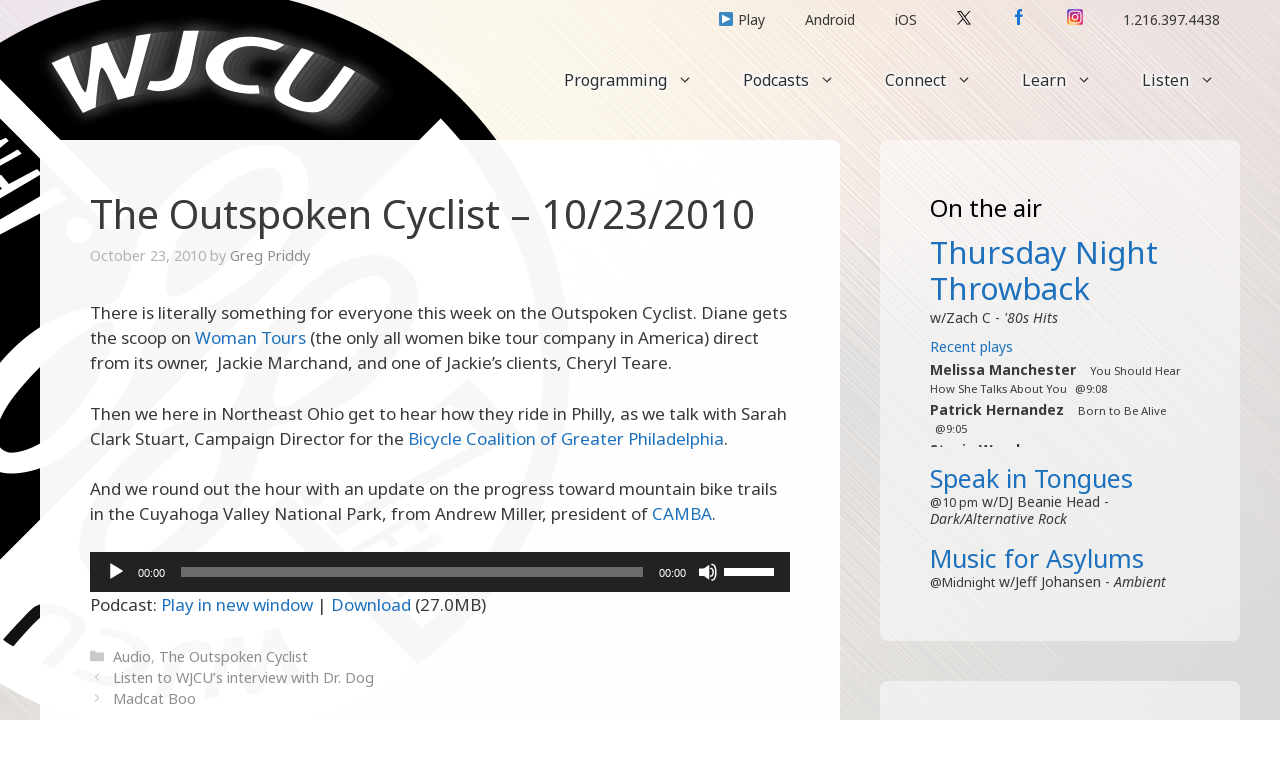

--- FILE ---
content_type: text/html; charset=UTF-8
request_url: http://www.wjcu.org/2010/10/23/the-outspoken-cyclist-10232010
body_size: 65622
content:
<!DOCTYPE html>
<html lang="en-US">
<head>
	<meta charset="UTF-8">
	<link rel="profile" href="https://gmpg.org/xfn/11">
	<title>The Outspoken Cyclist &#8211; 10/23/2010 &#8211; WJCU</title>
<link rel='dns-prefetch' href='//fonts.googleapis.com' />
<link rel='dns-prefetch' href='//s.w.org' />
<link href='https://fonts.gstatic.com' crossorigin rel='preconnect' />
		<script>
			window._wpemojiSettings = {"baseUrl":"https:\/\/s.w.org\/images\/core\/emoji\/13.0.0\/72x72\/","ext":".png","svgUrl":"https:\/\/s.w.org\/images\/core\/emoji\/13.0.0\/svg\/","svgExt":".svg","source":{"concatemoji":"http:\/\/www.wjcu.org\/wp-includes\/js\/wp-emoji-release.min.js?ver=5.5.15"}};
			!function(e,a,t){var n,r,o,i=a.createElement("canvas"),p=i.getContext&&i.getContext("2d");function s(e,t){var a=String.fromCharCode;p.clearRect(0,0,i.width,i.height),p.fillText(a.apply(this,e),0,0);e=i.toDataURL();return p.clearRect(0,0,i.width,i.height),p.fillText(a.apply(this,t),0,0),e===i.toDataURL()}function c(e){var t=a.createElement("script");t.src=e,t.defer=t.type="text/javascript",a.getElementsByTagName("head")[0].appendChild(t)}for(o=Array("flag","emoji"),t.supports={everything:!0,everythingExceptFlag:!0},r=0;r<o.length;r++)t.supports[o[r]]=function(e){if(!p||!p.fillText)return!1;switch(p.textBaseline="top",p.font="600 32px Arial",e){case"flag":return s([127987,65039,8205,9895,65039],[127987,65039,8203,9895,65039])?!1:!s([55356,56826,55356,56819],[55356,56826,8203,55356,56819])&&!s([55356,57332,56128,56423,56128,56418,56128,56421,56128,56430,56128,56423,56128,56447],[55356,57332,8203,56128,56423,8203,56128,56418,8203,56128,56421,8203,56128,56430,8203,56128,56423,8203,56128,56447]);case"emoji":return!s([55357,56424,8205,55356,57212],[55357,56424,8203,55356,57212])}return!1}(o[r]),t.supports.everything=t.supports.everything&&t.supports[o[r]],"flag"!==o[r]&&(t.supports.everythingExceptFlag=t.supports.everythingExceptFlag&&t.supports[o[r]]);t.supports.everythingExceptFlag=t.supports.everythingExceptFlag&&!t.supports.flag,t.DOMReady=!1,t.readyCallback=function(){t.DOMReady=!0},t.supports.everything||(n=function(){t.readyCallback()},a.addEventListener?(a.addEventListener("DOMContentLoaded",n,!1),e.addEventListener("load",n,!1)):(e.attachEvent("onload",n),a.attachEvent("onreadystatechange",function(){"complete"===a.readyState&&t.readyCallback()})),(n=t.source||{}).concatemoji?c(n.concatemoji):n.wpemoji&&n.twemoji&&(c(n.twemoji),c(n.wpemoji)))}(window,document,window._wpemojiSettings);
		</script>
		<style>
img.wp-smiley,
img.emoji {
	display: inline !important;
	border: none !important;
	box-shadow: none !important;
	height: 1em !important;
	width: 1em !important;
	margin: 0 .07em !important;
	vertical-align: -0.1em !important;
	background: none !important;
	padding: 0 !important;
}
</style>
	<link rel='stylesheet' id='generate-fonts-css'  href='//fonts.googleapis.com/css?family=Noto+Sans:regular,italic,700,700italic' media='all' />
<link rel='stylesheet' id='wp-block-library-css'  href='http://www.wjcu.org/wp-includes/css/dist/block-library/style.min.css?ver=5.5.15' media='all' />
<link rel='stylesheet' id='eeb-css-frontend-css'  href='http://www.wjcu.org/wp-content/plugins/email-encoder-bundle/core/includes/assets/css/style.css?ver=240204-00843' media='all' />
<link rel='stylesheet' id='wjcu_schedule_styles-css'  href='http://www.wjcu.org/wp-content/plugins/wjcu-schedule/assets/css/wjcu-schedule.css?ver=5.5.15' media='all' />
<link rel='stylesheet' id='generate-widget-areas-css'  href='http://www.wjcu.org/wp-content/themes/generatepress/assets/css/components/widget-areas.min.css?ver=3.0.2' media='all' />
<link rel='stylesheet' id='generate-style-css'  href='http://www.wjcu.org/wp-content/themes/generatepress/assets/css/main.min.css?ver=3.0.2' media='all' />
<style id='generate-style-inline-css'>
.no-featured-image-padding .featured-image {margin-left:-50px;margin-right:-50px;}.post-image-above-header .no-featured-image-padding .inside-article .featured-image {margin-top:-50px;}@media (max-width:768px){.no-featured-image-padding .featured-image {margin-left:-30px;margin-right:-30px;}.post-image-above-header .no-featured-image-padding .inside-article .featured-image {margin-top:-30px;}}
body{background-color:#ffffff;color:#3a3a3a;}a{color:#1e72bd;}a:hover, a:focus, a:active{color:#000000;}.wp-block-group__inner-container{max-width:1200px;margin-left:auto;margin-right:auto;}.site-header .header-image{width:70px;}body, button, input, select, textarea{font-family:"Noto Sans", sans-serif;}body{line-height:1.5;}.entry-content > [class*="wp-block-"]:not(:last-child){margin-bottom:1.5em;}.main-title{font-weight:500;}.main-navigation a, .menu-toggle{font-size:16px;}.main-navigation .menu-bar-items{font-size:16px;}.main-navigation .main-nav ul ul li a{font-size:15px;}.widget-title{font-size:24px;}.sidebar .widget, .footer-widgets .widget{font-size:14px;}button:not(.menu-toggle),html input[type="button"],input[type="reset"],input[type="submit"],.button,.wp-block-button .wp-block-button__link{text-transform:uppercase;font-size:13px;}h1{font-weight:300;font-size:40px;}h2{font-weight:300;font-size:27px;}h3{font-size:20px;}h4{font-size:inherit;}h5{font-size:inherit;}.site-info{font-size:14px;}@media (max-width:768px){.main-title{font-size:70px;}h1{font-size:30px;}h2{font-size:25px;}}.top-bar{background-color:#2cc1c0;color:#ffffff;}.top-bar a{color:#ffffff;}.top-bar a:hover{color:#ed577a;}.site-header{background-color:rgba(255,255,255,0);color:#3a3a3a;}.site-header a{color:#3a3a3a;}.main-title a,.main-title a:hover{color:#222222;}.site-description{color:#757575;}.mobile-menu-control-wrapper .menu-toggle,.mobile-menu-control-wrapper .menu-toggle:hover,.mobile-menu-control-wrapper .menu-toggle:focus,.has-inline-mobile-toggle #site-navigation.toggled{background-color:rgba(0, 0, 0, 0.02);}.main-navigation,.main-navigation ul ul{background-color:rgba(255,255,255,0);}.main-navigation .main-nav ul li a,.menu-toggle, .main-navigation .menu-bar-items{color:#2d2d2d;}.main-navigation .main-nav ul li:hover > a,.main-navigation .main-nav ul li:focus > a, .main-navigation .main-nav ul li.sfHover > a, .main-navigation .menu-bar-item:hover > a, .main-navigation .menu-bar-item.sfHover > a{color:#1e72bd;background-color:#ffffff;}button.menu-toggle:hover,button.menu-toggle:focus{color:#2d2d2d;}.main-navigation .main-nav ul li[class*="current-menu-"] > a{color:#1e72bd;background-color:rgba(255,255,255,0);}.main-navigation .main-nav ul li[class*="current-menu-"] > a:hover,.main-navigation .main-nav ul li[class*="current-menu-"].sfHover > a{color:#1e72bd;background-color:rgba(255,255,255,0);}.navigation-search input[type="search"],.navigation-search input[type="search"]:active, .navigation-search input[type="search"]:focus, .main-navigation .main-nav ul li.search-item.active > a, .main-navigation .menu-bar-items .search-item.active > a{color:#1e72bd;background-color:#ffffff;}.main-navigation ul ul{background-color:rgba(255,255,255,0.97);}.main-navigation .main-nav ul ul li a{color:#2d2d2d;}.main-navigation .main-nav ul ul li:hover > a,.main-navigation .main-nav ul ul li:focus > a,.main-navigation .main-nav ul ul li.sfHover > a{color:#1e72bd;background-color:#ffffff;}.main-navigation .main-nav ul ul li[class*="current-menu-"] > a{color:#1e72bd;background-color:rgba(255,255,255,0);}.main-navigation .main-nav ul ul li[class*="current-menu-"] > a:hover,.main-navigation .main-nav ul ul li[class*="current-menu-"].sfHover > a{color:#1e72bd;background-color:rgba(255,255,255,0);}.separate-containers .inside-article, .separate-containers .comments-area, .separate-containers .page-header, .one-container .container, .separate-containers .paging-navigation, .inside-page-header{background-color:rgba(255,255,255,0.97);}.entry-title a{color:#0a0a0a;}.entry-meta{color:#b2b2b2;}.entry-meta a{color:#8e8e8e;}.entry-meta a:hover{color:#878787;}.sidebar .widget{background-color:rgba(255,255,255,0.5);}.sidebar .widget .widget-title{color:#000000;}.footer-widgets{color:#020202;background-color:rgba(237,132,160,0);}.footer-widgets a{color:#999999;}.footer-widgets a:hover{color:#999999;}.footer-widgets .widget-title{color:#020202;}.site-info{color:#020202;background-color:rgba(255,255,255,0);}.site-info a{color:#999999;}.site-info a:hover{color:#999999;}.footer-bar .widget_nav_menu .current-menu-item a{color:#999999;}input[type="text"],input[type="email"],input[type="url"],input[type="password"],input[type="search"],input[type="tel"],input[type="number"],textarea,select{color:#232323;background-color:#ffffff;border-color:rgba(204,204,204,0.45);}input[type="text"]:focus,input[type="email"]:focus,input[type="url"]:focus,input[type="password"]:focus,input[type="search"]:focus,input[type="tel"]:focus,input[type="number"]:focus,textarea:focus,select:focus{color:#666666;background-color:#ffffff;border-color:#bfbfbf;}button,html input[type="button"],input[type="reset"],input[type="submit"],a.button,a.wp-block-button__link:not(.has-background){color:#ffffff;background-color:#020202;}button:hover,html input[type="button"]:hover,input[type="reset"]:hover,input[type="submit"]:hover,a.button:hover,button:focus,html input[type="button"]:focus,input[type="reset"]:focus,input[type="submit"]:focus,a.button:focus,a.wp-block-button__link:not(.has-background):active,a.wp-block-button__link:not(.has-background):focus,a.wp-block-button__link:not(.has-background):hover{color:#c4c4c4;background-color:#474747;}a.generate-back-to-top{background-color:rgba( 0,0,0,0.4 );color:#020202;}a.generate-back-to-top:hover,a.generate-back-to-top:focus{background-color:rgba( 0,0,0,0.6 );color:#999999;}@media (max-width: 768px){.main-navigation .menu-bar-item:hover > a, .main-navigation .menu-bar-item.sfHover > a{background:none;color:#2d2d2d;}}.inside-top-bar{padding:10px;}.inside-top-bar.grid-container{max-width:1220px;}.inside-header{padding:40px;}.inside-header.grid-container{max-width:1280px;}.separate-containers .inside-article, .separate-containers .comments-area, .separate-containers .page-header, .separate-containers .paging-navigation, .one-container .site-content, .inside-page-header, .wp-block-group__inner-container{padding:50px;}.separate-containers .paging-navigation{padding-top:20px;padding-bottom:20px;}.entry-content .alignwide, body:not(.no-sidebar) .entry-content .alignfull{margin-left:-50px;width:calc(100% + 100px);max-width:calc(100% + 100px);}.one-container.right-sidebar .site-main,.one-container.both-right .site-main{margin-right:50px;}.one-container.left-sidebar .site-main,.one-container.both-left .site-main{margin-left:50px;}.one-container.both-sidebars .site-main{margin:0px 50px 0px 50px;}.sidebar .widget, .page-header, .widget-area .main-navigation, .site-main > *{margin-bottom:40px;}.separate-containers .site-main{margin:40px;}.both-right .inside-left-sidebar,.both-left .inside-left-sidebar{margin-right:20px;}.both-right .inside-right-sidebar,.both-left .inside-right-sidebar{margin-left:20px;}.one-container.archive .post:not(:last-child), .one-container.blog .post:not(:last-child){padding-bottom:50px;}.separate-containers .featured-image{margin-top:40px;}.separate-containers .inside-right-sidebar, .separate-containers .inside-left-sidebar{margin-top:40px;margin-bottom:40px;}.main-navigation .main-nav ul li a,.menu-toggle,.main-navigation .menu-bar-item > a{padding-left:25px;padding-right:25px;}.main-navigation .main-nav ul ul li a{padding:10px 25px 10px 25px;}.main-navigation ul ul{width:220px;}.rtl .menu-item-has-children .dropdown-menu-toggle{padding-left:25px;}.menu-item-has-children .dropdown-menu-toggle{padding-right:25px;}.rtl .main-navigation .main-nav ul li.menu-item-has-children > a{padding-right:25px;}.widget-area .widget{padding:50px;}.footer-widgets-container.grid-container{max-width:1280px;}.inside-site-info{padding:20px;}.inside-site-info.grid-container{max-width:1240px;}@media (max-width:768px){.separate-containers .inside-article, .separate-containers .comments-area, .separate-containers .page-header, .separate-containers .paging-navigation, .one-container .site-content, .inside-page-header, .wp-block-group__inner-container{padding:30px;}.inside-site-info{padding-right:10px;padding-left:10px;}.entry-content .alignwide, body:not(.no-sidebar) .entry-content .alignfull{margin-left:-30px;width:calc(100% + 60px);max-width:calc(100% + 60px);}.one-container .site-main .paging-navigation{margin-bottom:40px;}}/* End cached CSS */.is-right-sidebar{width:30%;}.is-left-sidebar{width:25%;}.site-content .content-area{width:70%;}@media (max-width: 768px){.main-navigation .menu-toggle,.sidebar-nav-mobile:not(#sticky-placeholder){display:block;}.main-navigation ul,.gen-sidebar-nav,.main-navigation:not(.slideout-navigation):not(.toggled) .main-nav > ul,.has-inline-mobile-toggle #site-navigation .inside-navigation > *:not(.navigation-search):not(.main-nav){display:none;}.nav-align-right .inside-navigation,.nav-align-center .inside-navigation{justify-content:space-between;}.has-inline-mobile-toggle .mobile-menu-control-wrapper{display:flex;flex-wrap:wrap;}.has-inline-mobile-toggle .inside-header{flex-direction:row;text-align:left;flex-wrap:wrap;}.has-inline-mobile-toggle .header-widget,.has-inline-mobile-toggle #site-navigation{flex-basis:100%;}.nav-float-left .has-inline-mobile-toggle #site-navigation{order:10;}}
body{background-image:url('//www.wjcu.org/files/2021/02/steel-light.jpg');background-repeat:no-repeat;background-size:cover;background-attachment:fixed;background-position:center;}
</style>
<link rel='stylesheet' id='generate-child-css'  href='http://www.wjcu.org/wp-content/themes/wjcu2021/style.css?ver=1707013799' media='all' />
<link rel='stylesheet' id='generate-secondary-nav-css'  href='http://www.wjcu.org/wp-content/plugins/gp-premium/secondary-nav/functions/css/main.min.css?ver=1.12.2' media='all' />
<style id='generate-secondary-nav-inline-css'>
.secondary-navigation{background-color:rgba(99,99,99,0);}.secondary-navigation .main-nav ul li a,.secondary-navigation .menu-toggle,.secondary-menu-bar-items .menu-bar-item > a{color:#383838;font-size:14px;}.secondary-navigation .secondary-menu-bar-items{color:#383838;font-size:14px;}button.secondary-menu-toggle:hover,button.secondary-menu-toggle:focus{color:#383838;}.widget-area .secondary-navigation{margin-bottom:40px;}.secondary-navigation ul ul{background-color:#303030;top:auto;}.secondary-navigation .main-nav ul ul li a{color:#ffffff;font-size:13px;}.secondary-navigation .main-nav ul li:hover > a,.secondary-navigation .main-nav ul li:focus > a,.secondary-navigation .main-nav ul li.sfHover > a,.secondary-menu-bar-items .menu-bar-item:hover > a{color:#1e72bd;background-color:#ffffff;}.secondary-navigation .main-nav ul ul li:hover > a,.secondary-navigation .main-nav ul ul li:focus > a,.secondary-navigation .main-nav ul ul li.sfHover > a{color:#ffffff;background-color:#474747;}.secondary-navigation .main-nav ul li[class*="current-menu-"] > a, .secondary-navigation .main-nav ul li[class*="current-menu-"] > a:hover,.secondary-navigation .main-nav ul li[class*="current-menu-"].sfHover > a{color:#222222;background-color:#ffffff;}.secondary-navigation .main-nav ul ul li[class*="current-menu-"] > a,.secondary-navigation .main-nav ul ul li[class*="current-menu-"] > a:hover,.secondary-navigation .main-nav ul ul li[class*="current-menu-"].sfHover > a{color:#ffffff;background-color:#474747;}.secondary-navigation.toggled .dropdown-menu-toggle:before{display:none;}@media (max-width: 768px) {.secondary-menu-bar-items .menu-bar-item:hover > a{background: none;color: #383838;}}
</style>
<link rel='stylesheet' id='generate-secondary-nav-mobile-css'  href='http://www.wjcu.org/wp-content/plugins/gp-premium/secondary-nav/functions/css/main-mobile.min.css?ver=1.12.2' media='all' />
<script src='http://www.wjcu.org/wp-includes/js/jquery/jquery.js?ver=1.12.4-wp' id='jquery-core-js'></script>
<script src='http://www.wjcu.org/wp-content/plugins/wjcu-schedule/assets/js/jquery-ui-1.8.1.custom.min.js?ver=5.5.15' id='jquery-ui-1.8.1-js'></script>
<script src='http://www.wjcu.org/wp-content/plugins/wjcu-schedule/assets/js/jquery.periodicalupdater.js?ver=5.5.15' id='jquery-periodicalupdater-js'></script>
<script src='http://www.wjcu.org/wp-content/plugins/wjcu-schedule/assets/js/jquery.glow.js?ver=5.5.15' id='jquery-glow-js'></script>
<script src='http://www.wjcu.org/wp-content/plugins/wjcu-schedule/assets/js/recentplays.js?ver=5.5.15' id='recent-plays-update-js'></script>
<link rel="https://api.w.org/" href="http://www.wjcu.org/wp-json/" /><link rel="alternate" type="application/json" href="http://www.wjcu.org/wp-json/wp/v2/posts/1849" /><link rel="EditURI" type="application/rsd+xml" title="RSD" href="https://www.wjcu.org/xmlrpc.php?rsd" />
<link rel="wlwmanifest" type="application/wlwmanifest+xml" href="http://www.wjcu.org/wp-includes/wlwmanifest.xml" /> 
<link rel='prev' title='Listen to WJCU&#8217;s interview with Dr. Dog' href='http://www.wjcu.org/2010/10/22/listen-to-wjcus-interview-with-dr-dog' />
<link rel='next' title='Madcat Boo' href='http://www.wjcu.org/2010/10/25/madcat-boo' />
<meta name="generator" content="WordPress 5.5.15" />
<link rel="canonical" href="http://www.wjcu.org/2010/10/23/the-outspoken-cyclist-10232010" />
<link rel='shortlink' href='http://www.wjcu.org/?p=1849' />
<link rel="alternate" type="application/json+oembed" href="http://www.wjcu.org/wp-json/oembed/1.0/embed?url=http%3A%2F%2Fwww.wjcu.org%2F2010%2F10%2F23%2Fthe-outspoken-cyclist-10232010" />
<link rel="alternate" type="text/xml+oembed" href="http://www.wjcu.org/wp-json/oembed/1.0/embed?url=http%3A%2F%2Fwww.wjcu.org%2F2010%2F10%2F23%2Fthe-outspoken-cyclist-10232010&#038;format=xml" />
<script type="text/javascript"><!--
function powerpress_pinw(pinw_url){window.open(pinw_url, 'PowerPressPlayer','toolbar=0,status=0,resizable=1,width=460,height=320');	return false;}
//-->
</script>
<meta name="viewport" content="width=device-width, initial-scale=1"><link rel="icon" href="//www.wjcu.org/files/2020/11/site-icon.png" sizes="32x32" />
<link rel="icon" href="//www.wjcu.org/files/2020/11/site-icon.png" sizes="192x192" />
<link rel="apple-touch-icon" href="//www.wjcu.org/files/2020/11/site-icon.png" />
<meta name="msapplication-TileImage" content="//www.wjcu.org/files/2020/11/site-icon.png" />
</head>

<body class="post-template-default single single-post postid-1849 single-format-standard wp-embed-responsive post-image-above-header post-image-aligned-center secondary-nav-above-header secondary-nav-aligned-right sticky-menu-fade right-sidebar nav-float-left separate-containers header-aligned-center dropdown-hover" itemtype="https://schema.org/Blog" itemscope>
	    <div id="full-page">
    <a class="screen-reader-text skip-link" href="#content" title="Skip to content">Skip to content</a>    <div id="site-logo-absolute-container"><a href="/" id="site-logo-absolute-link"></a><div id="site-logo-absolute"></div><div id="site-logo-absolute-additions"></div></div>
    			<nav id="secondary-navigation" class="secondary-navigation" itemtype="https://schema.org/SiteNavigationElement" itemscope="itemscope">
				<div class="inside-navigation grid-container grid-parent">
										<button class="menu-toggle secondary-menu-toggle">
						<span class="gp-icon icon-menu-bars"><svg viewBox="0 0 512 512" aria-hidden="true" role="img" version="1.1" xmlns="http://www.w3.org/2000/svg" xmlns:xlink="http://www.w3.org/1999/xlink" width="1em" height="1em">
						<path d="M0 96c0-13.255 10.745-24 24-24h464c13.255 0 24 10.745 24 24s-10.745 24-24 24H24c-13.255 0-24-10.745-24-24zm0 160c0-13.255 10.745-24 24-24h464c13.255 0 24 10.745 24 24s-10.745 24-24 24H24c-13.255 0-24-10.745-24-24zm0 160c0-13.255 10.745-24 24-24h464c13.255 0 24 10.745 24 24s-10.745 24-24 24H24c-13.255 0-24-10.745-24-24z" />
					</svg><svg viewBox="0 0 512 512" aria-hidden="true" role="img" version="1.1" xmlns="http://www.w3.org/2000/svg" xmlns:xlink="http://www.w3.org/1999/xlink" width="1em" height="1em">
						<path d="M71.029 71.029c9.373-9.372 24.569-9.372 33.942 0L256 222.059l151.029-151.03c9.373-9.372 24.569-9.372 33.942 0 9.372 9.373 9.372 24.569 0 33.942L289.941 256l151.03 151.029c9.372 9.373 9.372 24.569 0 33.942-9.373 9.372-24.569 9.372-33.942 0L256 289.941l-151.029 151.03c-9.373 9.372-24.569 9.372-33.942 0-9.372-9.373-9.372-24.569 0-33.942L222.059 256 71.029 104.971c-9.372-9.373-9.372-24.569 0-33.942z" />
					</svg></span><span class="mobile-menu">Listen/connect</span>					</button>
					<div class="main-nav"><ul id="menu-secondary" class=" secondary-menu sf-menu"><li id="menu-item-16781" class="menu-item menu-item-type-custom menu-item-object-custom menu-item-16781"><a href="http://www.wjcu.org/player" onclick="window.open(this.href,'wjcu-player','toolbar=no, location=no, status=no, menubar=no, scrollbars=no, resizable=yes, width=320, height=140'); return false;">▶️ Play</a></li>
<li id="menu-item-16783" class="menu-item menu-item-type-post_type menu-item-object-page menu-item-16783"><a href="http://www.wjcu.org/listen/android">Android</a></li>
<li id="menu-item-17916" class="menu-item menu-item-type-custom menu-item-object-custom menu-item-17916"><a href="https://itunes.apple.com/us/app/id903765819">iOS</a></li>
<li id="menu-item-16784" class="menu-item menu-item-type-custom menu-item-object-custom menu-item-16784"><a href="https://twitter.com/WJCU887"><img src="http://www.wjcu.org/wp-content/themes/wjcu2021/assets/images/sm-tw.svg" style="width: 14px; padding-top: 3px;" /></a></li>
<li id="menu-item-16785" class="menu-item menu-item-type-custom menu-item-object-custom menu-item-16785"><a href="https://www.facebook.com/wjcu887"><img src="http://www.wjcu.org/wp-content/themes/wjcu2021/assets/images/sm-fb.png" style="width: 16px; padding-top: 3px;" /></a></li>
<li id="menu-item-18050" class="menu-item menu-item-type-custom menu-item-object-custom menu-item-18050"><a href="https://www.instagram.com/wjcu887/"><img src="http://www.wjcu.org/wp-content/themes/wjcu2021/assets/images/sm-ig.png" style="width: 16px; padding-top: 3px;" /></a></li>
<li id="menu-item-16786" class="menu-item menu-item-type-custom menu-item-object-custom menu-item-16786"><a href="tel:1.216.397.4438">1.216.397.4438</a></li>
</ul></div>				</div><!-- .inside-navigation -->
			</nav><!-- #secondary-navigation -->
					<header id="masthead" class="site-header has-inline-mobile-toggle" itemtype="https://schema.org/WPHeader" itemscope>
			<div class="inside-header grid-container">
					<nav id="mobile-menu-control-wrapper" class="main-navigation mobile-menu-control-wrapper">
				<button class="menu-toggle" aria-controls="primary-menu" aria-expanded="false" data-nav="site-navigation">
			<span class="gp-icon icon-menu-bars"><svg viewBox="0 0 512 512" aria-hidden="true" role="img" version="1.1" xmlns="http://www.w3.org/2000/svg" xmlns:xlink="http://www.w3.org/1999/xlink" width="1em" height="1em">
						<path d="M0 96c0-13.255 10.745-24 24-24h464c13.255 0 24 10.745 24 24s-10.745 24-24 24H24c-13.255 0-24-10.745-24-24zm0 160c0-13.255 10.745-24 24-24h464c13.255 0 24 10.745 24 24s-10.745 24-24 24H24c-13.255 0-24-10.745-24-24zm0 160c0-13.255 10.745-24 24-24h464c13.255 0 24 10.745 24 24s-10.745 24-24 24H24c-13.255 0-24-10.745-24-24z" />
					</svg><svg viewBox="0 0 512 512" aria-hidden="true" role="img" version="1.1" xmlns="http://www.w3.org/2000/svg" xmlns:xlink="http://www.w3.org/1999/xlink" width="1em" height="1em">
						<path d="M71.029 71.029c9.373-9.372 24.569-9.372 33.942 0L256 222.059l151.029-151.03c9.373-9.372 24.569-9.372 33.942 0 9.372 9.373 9.372 24.569 0 33.942L289.941 256l151.03 151.029c9.372 9.373 9.372 24.569 0 33.942-9.373 9.372-24.569 9.372-33.942 0L256 289.941l-151.029 151.03c-9.373 9.372-24.569 9.372-33.942 0-9.372-9.373-9.372-24.569 0-33.942L222.059 256 71.029 104.971c-9.372-9.373-9.372-24.569 0-33.942z" />
					</svg></span><span class="screen-reader-text">Menu</span>		</button>
	</nav>
			<nav id="site-navigation" class="main-navigation nav-align-right sub-menu-right" itemtype="https://schema.org/SiteNavigationElement" itemscope>
			<div class="inside-navigation grid-container">
								<button class="menu-toggle" aria-controls="primary-menu" aria-expanded="false">
					<span class="gp-icon icon-menu-bars"><svg viewBox="0 0 512 512" aria-hidden="true" role="img" version="1.1" xmlns="http://www.w3.org/2000/svg" xmlns:xlink="http://www.w3.org/1999/xlink" width="1em" height="1em">
						<path d="M0 96c0-13.255 10.745-24 24-24h464c13.255 0 24 10.745 24 24s-10.745 24-24 24H24c-13.255 0-24-10.745-24-24zm0 160c0-13.255 10.745-24 24-24h464c13.255 0 24 10.745 24 24s-10.745 24-24 24H24c-13.255 0-24-10.745-24-24zm0 160c0-13.255 10.745-24 24-24h464c13.255 0 24 10.745 24 24s-10.745 24-24 24H24c-13.255 0-24-10.745-24-24z" />
					</svg><svg viewBox="0 0 512 512" aria-hidden="true" role="img" version="1.1" xmlns="http://www.w3.org/2000/svg" xmlns:xlink="http://www.w3.org/1999/xlink" width="1em" height="1em">
						<path d="M71.029 71.029c9.373-9.372 24.569-9.372 33.942 0L256 222.059l151.029-151.03c9.373-9.372 24.569-9.372 33.942 0 9.372 9.373 9.372 24.569 0 33.942L289.941 256l151.03 151.029c9.372 9.373 9.372 24.569 0 33.942-9.373 9.372-24.569 9.372-33.942 0L256 289.941l-151.029 151.03c-9.373 9.372-24.569 9.372-33.942 0-9.372-9.373-9.372-24.569 0-33.942L222.059 256 71.029 104.971c-9.372-9.373-9.372-24.569 0-33.942z" />
					</svg></span><span class="screen-reader-text">Menu</span>				</button>
				<div id="primary-menu" class="main-nav"><ul id="menu-main" class=" menu sf-menu"><li id="menu-item-16695" class="menu-item menu-item-type-post_type menu-item-object-page menu-item-has-children menu-item-16695"><a href="http://www.wjcu.org/programs">Programming<span role="presentation" class="dropdown-menu-toggle"><span class="gp-icon icon-arrow"><svg viewBox="0 0 330 512" aria-hidden="true" role="img" version="1.1" xmlns="http://www.w3.org/2000/svg" xmlns:xlink="http://www.w3.org/1999/xlink" width="1em" height="1em">
						<path d="M305.913 197.085c0 2.266-1.133 4.815-2.833 6.514L171.087 335.593c-1.7 1.7-4.249 2.832-6.515 2.832s-4.815-1.133-6.515-2.832L26.064 203.599c-1.7-1.7-2.832-4.248-2.832-6.514s1.132-4.816 2.832-6.515l14.162-14.163c1.7-1.699 3.966-2.832 6.515-2.832 2.266 0 4.815 1.133 6.515 2.832l111.316 111.317 111.316-111.317c1.7-1.699 4.249-2.832 6.515-2.832s4.815 1.133 6.515 2.832l14.162 14.163c1.7 1.7 2.833 4.249 2.833 6.515z" fill-rule="nonzero"/>
					</svg></span></span></a>
<ul class="sub-menu">
	<li id="menu-item-16696" class="menu-item menu-item-type-post_type menu-item-object-page menu-item-16696"><a href="http://www.wjcu.org/programs/schedule">Schedule</a></li>
	<li id="menu-item-16697" class="menu-item menu-item-type-post_type menu-item-object-page menu-item-16697"><a href="http://www.wjcu.org/programs">Shows</a></li>
	<li id="menu-item-16698" class="menu-item menu-item-type-post_type menu-item-object-page menu-item-has-children menu-item-16698"><a href="http://www.wjcu.org/programs/sports">Blue Streaks Sports<span role="presentation" class="dropdown-menu-toggle"><span class="gp-icon icon-arrow-right"><svg viewBox="0 0 192 512" xmlns="http://www.w3.org/2000/svg" fill-rule="evenodd" clip-rule="evenodd" stroke-linejoin="round" stroke-miterlimit="1.414">
						<path d="M178.425 256.001c0 2.266-1.133 4.815-2.832 6.515L43.599 394.509c-1.7 1.7-4.248 2.833-6.514 2.833s-4.816-1.133-6.515-2.833l-14.163-14.162c-1.699-1.7-2.832-3.966-2.832-6.515 0-2.266 1.133-4.815 2.832-6.515l111.317-111.316L16.407 144.685c-1.699-1.7-2.832-4.249-2.832-6.515s1.133-4.815 2.832-6.515l14.163-14.162c1.7-1.7 4.249-2.833 6.515-2.833s4.815 1.133 6.514 2.833l131.994 131.993c1.7 1.7 2.832 4.249 2.832 6.515z" fill-rule="nonzero"/>
					</svg></span></span></a>
	<ul class="sub-menu">
		<li id="menu-item-16746" class="menu-item menu-item-type-post_type menu-item-object-page menu-item-16746"><a href="http://www.wjcu.org/programs/sports">Sports schedule</a></li>
		<li id="menu-item-16699" class="menu-item menu-item-type-taxonomy menu-item-object-category menu-item-16699"><a href="http://www.wjcu.org/media/audio/johncarrollfootballhour">The John Carroll Football Hour</a></li>
		<li id="menu-item-16700" class="menu-item menu-item-type-taxonomy menu-item-object-category menu-item-16700"><a href="http://www.wjcu.org/media/audio/sports">Blue Streaks game archive</a></li>
	</ul>
</li>
	<li id="menu-item-17882" class="menu-item menu-item-type-post_type menu-item-object-page menu-item-has-children menu-item-17882"><a href="http://www.wjcu.org/programs/theheights">The Heights<span role="presentation" class="dropdown-menu-toggle"><span class="gp-icon icon-arrow-right"><svg viewBox="0 0 192 512" xmlns="http://www.w3.org/2000/svg" fill-rule="evenodd" clip-rule="evenodd" stroke-linejoin="round" stroke-miterlimit="1.414">
						<path d="M178.425 256.001c0 2.266-1.133 4.815-2.832 6.515L43.599 394.509c-1.7 1.7-4.248 2.833-6.514 2.833s-4.816-1.133-6.515-2.833l-14.163-14.162c-1.699-1.7-2.832-3.966-2.832-6.515 0-2.266 1.133-4.815 2.832-6.515l111.317-111.316L16.407 144.685c-1.699-1.7-2.832-4.249-2.832-6.515s1.133-4.815 2.832-6.515l14.163-14.162c1.7-1.7 4.249-2.833 6.515-2.833s4.815 1.133 6.514 2.833l131.994 131.993c1.7 1.7 2.832 4.249 2.832 6.515z" fill-rule="nonzero"/>
					</svg></span></span></a>
	<ul class="sub-menu">
		<li id="menu-item-16802" class="menu-item menu-item-type-post_type menu-item-object-page menu-item-16802"><a href="http://www.wjcu.org/programs/theheights/about">About The Heights</a></li>
		<li id="menu-item-17886" class="menu-item menu-item-type-post_type menu-item-object-page menu-item-17886"><a href="http://www.wjcu.org/programs/playlists">Playlists</a></li>
		<li id="menu-item-16705" class="menu-item menu-item-type-taxonomy menu-item-object-category menu-item-16705"><a href="http://www.wjcu.org/media/audio/theheightsaudio/biblio">Biblio Radio</a></li>
		<li id="menu-item-16803" class="menu-item menu-item-type-taxonomy menu-item-object-category menu-item-16803"><a href="http://www.wjcu.org/media/audio/theheightsaudio/heights-now">Heights Now</a></li>
	</ul>
</li>
	<li id="menu-item-17504" class="menu-item menu-item-type-post_type menu-item-object-page menu-item-17504"><a href="http://www.wjcu.org/programs/hssports">High school sports</a></li>
	<li id="menu-item-17880" class="menu-item menu-item-type-post_type menu-item-object-page menu-item-17880"><a href="http://www.wjcu.org/programs/playlists">Playlists</a></li>
	<li id="menu-item-16712" class="menu-item menu-item-type-post_type menu-item-object-page menu-item-16712"><a href="http://www.wjcu.org/programs/father-harry">Father Harry</a></li>
</ul>
</li>
<li id="menu-item-16714" class="menu-item menu-item-type-post_type menu-item-object-page menu-item-has-children menu-item-16714"><a href="http://www.wjcu.org/media">Podcasts<span role="presentation" class="dropdown-menu-toggle"><span class="gp-icon icon-arrow"><svg viewBox="0 0 330 512" aria-hidden="true" role="img" version="1.1" xmlns="http://www.w3.org/2000/svg" xmlns:xlink="http://www.w3.org/1999/xlink" width="1em" height="1em">
						<path d="M305.913 197.085c0 2.266-1.133 4.815-2.833 6.514L171.087 335.593c-1.7 1.7-4.249 2.832-6.515 2.832s-4.815-1.133-6.515-2.832L26.064 203.599c-1.7-1.7-2.832-4.248-2.832-6.514s1.132-4.816 2.832-6.515l14.162-14.163c1.7-1.699 3.966-2.832 6.515-2.832 2.266 0 4.815 1.133 6.515 2.832l111.316 111.317 111.316-111.317c1.7-1.699 4.249-2.832 6.515-2.832s4.815 1.133 6.515 2.832l14.162 14.163c1.7 1.7 2.833 4.249 2.833 6.515z" fill-rule="nonzero"/>
					</svg></span></span></a>
<ul class="sub-menu">
	<li id="menu-item-16715" class="menu-item menu-item-type-taxonomy menu-item-object-category menu-item-16715"><a href="http://www.wjcu.org/media/audio/theheightsaudio/biblio">Biblio Radio</a></li>
	<li id="menu-item-16716" class="menu-item menu-item-type-taxonomy menu-item-object-category menu-item-16716"><a href="http://www.wjcu.org/media/audio/greatergloryofpod">For the Greater Glory of Pod</a></li>
	<li id="menu-item-16717" class="menu-item menu-item-type-taxonomy menu-item-object-category menu-item-16717"><a href="http://www.wjcu.org/media/audio/theheightsaudio/heights-now">Heights Now</a></li>
	<li id="menu-item-16718" class="menu-item menu-item-type-taxonomy menu-item-object-category menu-item-16718"><a href="http://www.wjcu.org/media/audio/johncarrollfootballhour">The John Carroll Football Hour</a></li>
	<li id="menu-item-16720" class="menu-item menu-item-type-custom menu-item-object-custom menu-item-16720"><a href="http://neorocks.com/category/radio/podcasts">NEO Rocks</a></li>
	<li id="menu-item-16721" class="menu-item menu-item-type-taxonomy menu-item-object-category current-post-ancestor current-menu-parent current-post-parent menu-item-16721"><a href="http://www.wjcu.org/media/audio/outspokencyclist">The Outspoken Cyclist</a></li>
	<li id="menu-item-16722" class="menu-item menu-item-type-taxonomy menu-item-object-category menu-item-16722"><a href="http://www.wjcu.org/media/audio/interviews">WJCU interviews</a></li>
	<li id="menu-item-16723" class="menu-item menu-item-type-taxonomy menu-item-object-category menu-item-16723"><a href="http://www.wjcu.org/media/audio/sports">WJCU sports</a></li>
	<li id="menu-item-16724" class="menu-item menu-item-type-taxonomy menu-item-object-category menu-item-16724"><a href="http://www.wjcu.org/media/audio/wordplayaudio">Wordplay</a></li>
</ul>
</li>
<li id="menu-item-16729" class="menu-item menu-item-type-post_type menu-item-object-page menu-item-has-children menu-item-16729"><a href="http://www.wjcu.org/connect">Connect<span role="presentation" class="dropdown-menu-toggle"><span class="gp-icon icon-arrow"><svg viewBox="0 0 330 512" aria-hidden="true" role="img" version="1.1" xmlns="http://www.w3.org/2000/svg" xmlns:xlink="http://www.w3.org/1999/xlink" width="1em" height="1em">
						<path d="M305.913 197.085c0 2.266-1.133 4.815-2.833 6.514L171.087 335.593c-1.7 1.7-4.249 2.832-6.515 2.832s-4.815-1.133-6.515-2.832L26.064 203.599c-1.7-1.7-2.832-4.248-2.832-6.514s1.132-4.816 2.832-6.515l14.162-14.163c1.7-1.699 3.966-2.832 6.515-2.832 2.266 0 4.815 1.133 6.515 2.832l111.316 111.317 111.316-111.317c1.7-1.699 4.249-2.832 6.515-2.832s4.815 1.133 6.515 2.832l14.162 14.163c1.7 1.7 2.833 4.249 2.833 6.515z" fill-rule="nonzero"/>
					</svg></span></span></a>
<ul class="sub-menu">
	<li id="menu-item-16730" class="menu-item menu-item-type-post_type menu-item-object-page menu-item-16730"><a href="http://www.wjcu.org/contact">Contact</a></li>
	<li id="menu-item-16731" class="menu-item menu-item-type-post_type menu-item-object-page menu-item-16731"><a href="http://www.wjcu.org/about/staff">Staff</a></li>
	<li id="menu-item-16839" class="menu-item menu-item-type-custom menu-item-object-custom menu-item-16839"><a href="tel:1.216.397.4438">Studio: 1.216.397.4438</a></li>
	<li id="menu-item-16735" class="menu-item menu-item-type-custom menu-item-object-custom menu-item-16735"><a href="https://twitter.com/WJCU887">on Twitter</a></li>
	<li id="menu-item-16736" class="menu-item menu-item-type-custom menu-item-object-custom menu-item-16736"><a href="https://www.facebook.com/wjcu887">on Facebook</a></li>
	<li id="menu-item-16734" class="menu-item menu-item-type-taxonomy menu-item-object-category menu-item-16734"><a href="http://www.wjcu.org/media/news">News and updates</a></li>
	<li id="menu-item-16732" class="menu-item menu-item-type-post_type menu-item-object-page menu-item-16732"><a href="http://www.wjcu.org/about/joinus">Join us</a></li>
	<li id="menu-item-16733" class="menu-item menu-item-type-post_type menu-item-object-page menu-item-16733"><a href="http://www.wjcu.org/about/donate">Donate</a></li>
</ul>
</li>
<li id="menu-item-16737" class="menu-item menu-item-type-post_type menu-item-object-page menu-item-has-children menu-item-16737"><a href="http://www.wjcu.org/learn">Learn<span role="presentation" class="dropdown-menu-toggle"><span class="gp-icon icon-arrow"><svg viewBox="0 0 330 512" aria-hidden="true" role="img" version="1.1" xmlns="http://www.w3.org/2000/svg" xmlns:xlink="http://www.w3.org/1999/xlink" width="1em" height="1em">
						<path d="M305.913 197.085c0 2.266-1.133 4.815-2.833 6.514L171.087 335.593c-1.7 1.7-4.249 2.832-6.515 2.832s-4.815-1.133-6.515-2.832L26.064 203.599c-1.7-1.7-2.832-4.248-2.832-6.514s1.132-4.816 2.832-6.515l14.162-14.163c1.7-1.699 3.966-2.832 6.515-2.832 2.266 0 4.815 1.133 6.515 2.832l111.316 111.317 111.316-111.317c1.7-1.699 4.249-2.832 6.515-2.832s4.815 1.133 6.515 2.832l14.162 14.163c1.7 1.7 2.833 4.249 2.833 6.515z" fill-rule="nonzero"/>
					</svg></span></span></a>
<ul class="sub-menu">
	<li id="menu-item-16738" class="menu-item menu-item-type-post_type menu-item-object-page menu-item-16738"><a href="http://www.wjcu.org/about">About WJCU</a></li>
	<li id="menu-item-16739" class="menu-item menu-item-type-post_type menu-item-object-page menu-item-16739"><a href="http://www.wjcu.org/about/staff">Staff</a></li>
	<li id="menu-item-17759" class="menu-item menu-item-type-post_type menu-item-object-page menu-item-17759"><a href="http://www.wjcu.org/about/awards">Awards and Honors</a></li>
	<li id="menu-item-16740" class="menu-item menu-item-type-post_type menu-item-object-page menu-item-16740"><a href="http://www.wjcu.org/about/policies">Contest policy</a></li>
</ul>
</li>
<li id="menu-item-16741" class="menu-item menu-item-type-post_type menu-item-object-page menu-item-has-children menu-item-16741"><a href="http://www.wjcu.org/listen">Listen<span role="presentation" class="dropdown-menu-toggle"><span class="gp-icon icon-arrow"><svg viewBox="0 0 330 512" aria-hidden="true" role="img" version="1.1" xmlns="http://www.w3.org/2000/svg" xmlns:xlink="http://www.w3.org/1999/xlink" width="1em" height="1em">
						<path d="M305.913 197.085c0 2.266-1.133 4.815-2.833 6.514L171.087 335.593c-1.7 1.7-4.249 2.832-6.515 2.832s-4.815-1.133-6.515-2.832L26.064 203.599c-1.7-1.7-2.832-4.248-2.832-6.514s1.132-4.816 2.832-6.515l14.162-14.163c1.7-1.699 3.966-2.832 6.515-2.832 2.266 0 4.815 1.133 6.515 2.832l111.316 111.317 111.316-111.317c1.7-1.699 4.249-2.832 6.515-2.832s4.815 1.133 6.515 2.832l14.162 14.163c1.7 1.7 2.833 4.249 2.833 6.515z" fill-rule="nonzero"/>
					</svg></span></span></a>
<ul class="sub-menu">
	<li id="menu-item-16742" class="menu-item menu-item-type-post_type menu-item-object-page menu-item-16742"><a href="http://www.wjcu.org/listen">Stream options</a></li>
	<li id="menu-item-16744" class="menu-item menu-item-type-post_type menu-item-object-page menu-item-16744"><a href="http://www.wjcu.org/listen/android">WJCU for Android</a></li>
	<li id="menu-item-16743" class="menu-item menu-item-type-post_type menu-item-object-page menu-item-16743"><a href="http://www.wjcu.org/listen/ios">WJCU for iOS</a></li>
	<li id="menu-item-16745" class="menu-item menu-item-type-post_type menu-item-object-page menu-item-16745"><a href="http://www.wjcu.org/media">Podcasts</a></li>
</ul>
</li>
</ul></div>			</div>
		</nav>
					</div>
		</header>
		
	<div id="page" class="site grid-container container hfeed">
				<div id="content" class="site-content">
			
	<div id="primary" class="content-area">
		<main id="main" class="site-main">
			
<article id="post-1849" class="post-1849 post type-post status-publish format-standard hentry category-audio category-outspokencyclist no-featured-image-padding" itemtype="https://schema.org/CreativeWork" itemscope>
	<div class="inside-article">
					<header class="entry-header">
				<h1 class="entry-title" itemprop="headline">The Outspoken Cyclist &#8211; 10/23/2010</h1>		<div class="entry-meta">
			<span class="posted-on"><time class="updated" datetime="2012-09-03T09:58:46-04:00" itemprop="dateModified">September 3, 2012</time><time class="entry-date published" datetime="2010-10-23T17:36:35-04:00" itemprop="datePublished">October 23, 2010</time></span> <span class="byline">by <span class="author vcard" itemprop="author" itemtype="https://schema.org/Person" itemscope><a class="url fn n" href="http://www.wjcu.org/author/gpriddy" title="View all posts by Greg Priddy" rel="author" itemprop="url"><span class="author-name" itemprop="name">Greg Priddy</span></a></span></span> 		</div>
					</header>
			
		<div class="entry-content" itemprop="text">
			<p>There is literally something for everyone this week on the Outspoken Cyclist. Diane gets the scoop on <a href="http://www.womantours.com/" title="Woman Tours" target="_blank">Woman Tours</a> (the only  all women bike tour company in America) direct from its owner,  Jackie Marchand, and one of Jackie&#8217;s clients, Cheryl Teare.</p>
<p>Then we here in Northeast Ohio get to hear how they ride in Philly, as we talk with Sarah Clark Stuart, Campaign Director for the <a href="http://www.bicyclecoalition.org/" title="Bicycle Coalition of Greater Philadelphia" target="_blank">Bicycle Coalition of Greater Philadelphia</a>.</p>
<p>And we round out the hour with an update on the progress toward mountain bike trails in the Cuyahoga Valley National Park, from Andrew Miller, president of <a href="http://camba.us" title="Cleveland Area Mountain Bike Association" target="_blank">CAMBA</a>.</p>
<div class="powerpress_player" id="powerpress_player_9589"><!--[if lt IE 9]><script>document.createElement('audio');</script><![endif]-->
<audio class="wp-audio-shortcode" id="audio-1849-1" preload="none" style="width: 100%;" controls="controls"><source type="audio/mpeg" src="http://www.wjcu.org/files/audio/shows/outspokencyclist/wjcu-the_outspoken_cyclist_2010-10-23.mp3?_=1" /><a href="http://www.wjcu.org/files/audio/shows/outspokencyclist/wjcu-the_outspoken_cyclist_2010-10-23.mp3">http://www.wjcu.org/files/audio/shows/outspokencyclist/wjcu-the_outspoken_cyclist_2010-10-23.mp3</a></audio></div><p class="powerpress_links powerpress_links_mp3">Podcast: <a href="http://www.wjcu.org/files/audio/shows/outspokencyclist/wjcu-the_outspoken_cyclist_2010-10-23.mp3" class="powerpress_link_pinw" target="_blank" title="Play in new window" onclick="return powerpress_pinw('http://www.wjcu.org/?powerpress_pinw=1849-podcast');" rel="nofollow">Play in new window</a> | <a href="http://www.wjcu.org/files/audio/shows/outspokencyclist/wjcu-the_outspoken_cyclist_2010-10-23.mp3" class="powerpress_link_d" title="Download" rel="nofollow" download="wjcu-the_outspoken_cyclist_2010-10-23.mp3">Download</a> (27.0MB)</p>		</div>

				<footer class="entry-meta">
			<span class="cat-links"><span class="gp-icon icon-categories"><svg viewBox="0 0 512 512" aria-hidden="true" role="img" version="1.1" xmlns="http://www.w3.org/2000/svg" xmlns:xlink="http://www.w3.org/1999/xlink" width="1em" height="1em">
						<path d="M0 112c0-26.51 21.49-48 48-48h110.014a48 48 0 0 1 43.592 27.907l12.349 26.791A16 16 0 0 0 228.486 128H464c26.51 0 48 21.49 48 48v224c0 26.51-21.49 48-48 48H48c-26.51 0-48-21.49-48-48V112z" fill-rule="nonzero"/>
					</svg></span><span class="screen-reader-text">Categories </span><a href="http://www.wjcu.org/media/audio" rel="category tag">Audio</a>, <a href="http://www.wjcu.org/media/audio/outspokencyclist" rel="category tag">The Outspoken Cyclist</a></span> 		<nav id="nav-below" class="post-navigation">
			<span class="screen-reader-text">Post navigation</span>

			<div class="nav-previous"><span class="gp-icon icon-arrow-left"><svg viewBox="0 0 192 512" xmlns="http://www.w3.org/2000/svg" fill-rule="evenodd" clip-rule="evenodd" stroke-linejoin="round" stroke-miterlimit="1.414">
						<path d="M178.425 138.212c0 2.265-1.133 4.813-2.832 6.512L64.276 256.001l111.317 111.277c1.7 1.7 2.832 4.247 2.832 6.513 0 2.265-1.133 4.813-2.832 6.512L161.43 394.46c-1.7 1.7-4.249 2.832-6.514 2.832-2.266 0-4.816-1.133-6.515-2.832L16.407 262.514c-1.699-1.7-2.832-4.248-2.832-6.513 0-2.265 1.133-4.813 2.832-6.512l131.994-131.947c1.7-1.699 4.249-2.831 6.515-2.831 2.265 0 4.815 1.132 6.514 2.831l14.163 14.157c1.7 1.7 2.832 3.965 2.832 6.513z" fill-rule="nonzero"/>
					</svg></span><span class="prev" title="Previous"><a href="http://www.wjcu.org/2010/10/22/listen-to-wjcus-interview-with-dr-dog" rel="prev">Listen to WJCU&#8217;s interview with Dr. Dog</a></span></div><div class="nav-next"><span class="gp-icon icon-arrow-right"><svg viewBox="0 0 192 512" xmlns="http://www.w3.org/2000/svg" fill-rule="evenodd" clip-rule="evenodd" stroke-linejoin="round" stroke-miterlimit="1.414">
						<path d="M178.425 256.001c0 2.266-1.133 4.815-2.832 6.515L43.599 394.509c-1.7 1.7-4.248 2.833-6.514 2.833s-4.816-1.133-6.515-2.833l-14.163-14.162c-1.699-1.7-2.832-3.966-2.832-6.515 0-2.266 1.133-4.815 2.832-6.515l111.317-111.316L16.407 144.685c-1.699-1.7-2.832-4.249-2.832-6.515s1.133-4.815 2.832-6.515l14.163-14.162c1.7-1.7 4.249-2.833 6.515-2.833s4.815 1.133 6.514 2.833l131.994 131.993c1.7 1.7 2.832 4.249 2.832 6.515z" fill-rule="nonzero"/>
					</svg></span><span class="next" title="Next"><a href="http://www.wjcu.org/2010/10/25/madcat-boo" rel="next">Madcat Boo</a></span></div>		</nav>
				</footer>
			</div>
</article>
		</main>
	</div>

	<div id="right-sidebar" class="widget-area sidebar is-right-sidebar" itemtype="https://schema.org/WPSideBar" itemscope>
	<div class="inside-right-sidebar">
		<aside id="ontheairwidget-4" class="widget inner-padding widget_ontheairwidget">        <div class="sectionhub">
        <div class="header">
            <h2 class="widget-title">On the air</h2>        </div>
        <div>

            
            <div id="nowplaying">

                                <script type="text/javascript">
                    var runnumber = 1;
                    LoadFeed('recentlyplayed','last25plays',20,'UpdateCheck("last25plays");');
                </script>
                                <div class="playing">
                    
                        <div class="currentshow upcomingshows">

                            <a href="/programs/2025fall/info/50" onclick="popup('/programs/2025fall/info/50'); return false;"><h3 class="show">Thursday Night Throwback</h3>
                                                                    <span class="desc">Time travel back to the &#039;80s to hear your favorite pop and rock hits!</span>
                                                            </a>
                                                            <div class="showinfo">
                                                                            <span class="host">w/Zach C</span>
                                                                                                                -
                                                                                                                <span class="format">&#039;80s Hits</span>
                                                                    </div>
                                                    </div>
                    


                </div>
            </div>
                            
                <div id="recentplays"><a href="/programs/playlists">Recent plays</a></div>
                <div id="recentlyplayed">
                    
    <div class="playlistitem playlistitem1 playlistitem" id="pastplay1">
    <span class="artist">Melissa Manchester</span> <span class="track">You Should Hear How She Talks About You</span><span class="time"> @9:08</span>  
    </div>
    <div class="playlistitem playlistitem2 playlistitem" id="pastplay2">
    <span class="artist">Patrick Hernandez</span> <span class="track">Born to Be Alive</span><span class="time"> @9:05</span>  
    </div>
    <div class="playlistitem playlistitem3 playlistitem" id="pastplay3">
    <span class="artist">Stevie Wonder</span> <span class="track">That Girl</span><span class="time"> @8:59</span>  
    </div>
    <div class="playlistitem playlistitem4 playlistitem" id="pastplay4">
    <span class="artist">The Jackson 5</span> <span class="track">Dancing Machine (Single Version)</span><span class="time"> @8:57</span>  
    </div>
    <div class="playlistitem playlistitem5 playlistitem" id="pastplay5">
    <span class="artist">Sergio Mendes</span> <span class="track">Never Gonna Let You Go</span><span class="time"> @8:52</span>  
    </div>
    <div class="playlistitem playlistitem6 playlistitem" id="pastplay6">
    <span class="artist">Nu Shooz</span> <span class="track">I Can't Wait</span><span class="time"> @8:47</span>  
    </div>
    <div class="playlistitem playlistitem7 playlistitem" id="pastplay7">
    <span class="artist">Amii Stewart</span> <span class="track">Knock On Wood</span><span class="time"> @8:44</span>  
    </div>
    <div class="playlistitem playlistitem8 playlistitem" id="pastplay8">
    <span class="artist">Kajagoogoo</span> <span class="track">Too Shy (2004 Remaster)</span><span class="time"> @8:40</span>  
    </div>
    <div class="playlistitem playlistitem9 playlistitem" id="pastplay9">
    <span class="artist">Kiki Dee</span> <span class="track">I've Got The Music In Me</span><span class="time"> @8:35</span>  
    </div>
    <div class="playlistitem playlistitem10 playlistitem" id="pastplay10">
    <span class="artist">Disco Tex</span> <span class="track">Get Dancin'</span><span class="time"> @8:31</span>  
    </div>
    <div class="playlistitem playlistitem11 playlistitem" id="pastplay11">
    <span class="artist">Bee Gees</span> <span class="track">Jive Talking</span><span class="time"> @8:27</span>  
    </div>
    <div class="playlistitem playlistitem12 playlistitem" id="pastplay12">
    <span class="artist">ABBA</span> <span class="track">Dancing Queen</span><span class="time"> @8:23</span>  
    </div>
    <div class="playlistitem playlistitem13 playlistitem" id="pastplay13">
    <span class="artist">Whitney Houston</span> <span class="track">I Wanna Dance with Somebody</span><span class="time"> @8:18</span>  
    </div>
    <div class="playlistitem playlistitem14 playlistitem" id="pastplay14">
    <span class="artist">K.C. And The Sunshine Band</span> <span class="track">Boogie Shoes (2007 Remastered Saturday Night Fever Version)</span><span class="time"> @8:15</span>  
    </div>
    <div class="playlistitem playlistitem15 playlistitem" id="pastplay15">
    <span class="artist">George McCrae</span> <span class="track">Rock Your Baby</span><span class="time"> @8:12</span>  
    </div>
    <div class="playlistitem playlistitem16 playlistitem" id="pastplay16">
    <span class="artist">Earth, Wind & Fire</span> <span class="track">Shining Star</span><span class="time"> @8:09</span>  
    </div>
    <div class="playlistitem playlistitem17 playlistitem" id="pastplay17">
    <span class="artist">Steve Winwood</span> <span class="track">One And Only Man</span><span class="time"> @8:05</span>  
    </div>
    <div class="playlistitem playlistitem18 playlistitem" id="pastplay18">
    <span class="artist">Merle Haggard</span> <span class="track">Going Where the Lonely Go</span><span class="time"> @7:59</span>  
    </div>
    <div class="playlistitem playlistitem19 playlistitem" id="pastplay19">
    <span class="artist">Jerry Reed</span> <span class="track">Georgia On My Mind</span><span class="time"> @7:57</span>  
    </div>
    <div class="playlistitem playlistitem20 playlistitem" id="pastplay20">
    <span class="artist">Ricky Skaggs & Sharon White</span> <span class="track">Love Can't Ever Get Better Than This</span><span class="time"> @7:53</span>  
    </div>
    <div class="playlistitem playlistitem21 playlistitem" id="pastplay21">
    <span class="artist">Jessi Colter</span> <span class="track">Why You Been Gone so Long</span><span class="time"> @7:50</span>  
    </div>
    <div class="playlistitem playlistitem22 playlistitem" id="pastplay22">
    <span class="artist">Gary Allan</span> <span class="track">Man To Man</span><span class="time"> @7:46</span>  
    </div>
    <div class="playlistitem playlistitem23 playlistitem" id="pastplay23">
    <span class="artist">Crystal Gayle</span> <span class="track">Don't It Make My Brown Eyes Blue (Live)</span><span class="time"> @7:42</span>  
    </div>
    <div class="playlistitem playlistitem24 playlistitem" id="pastplay24">
    <span class="artist">Davis Sisters</span> <span class="track">I Forgot More Than You'll Ever Know</span><span class="time"> @7:39</span>  
    </div>
    <div class="playlistitem playlistitem25 playlistitem" id="pastplay25">
    <span class="artist">Wanda Jackson</span> <span class="track">Tears Will Be The Chaser For Your Mine</span><span class="time"> @7:36</span>  
    </div>
    <div class="playlistitem playlistitem26 playlistitem" id="pastplay26">
    <span class="artist">Janie Fricke</span> <span class="track">Down To My Last Broken Heart (Album Version)</span><span class="time"> @7:34</span>  
    </div>
    <div class="playlistitem playlistitem27 playlistitem" id="pastplay27">
    <span class="artist">Tim McGraw</span> <span class="track">It's Your Love</span><span class="time"> @7:30</span>  
    </div>
    <div class="playlistitem playlistitem28 playlistitem" id="pastplay28">
    <span class="artist">Hank Williams</span> <span class="track">Why Don't You Love Me?</span><span class="time"> @7:28</span>  
    </div>
    <div class="playlistitem playlistitem29 playlistitem" id="pastplay29">
    <span class="artist">Bobbie Gentry</span> <span class="track">All I Have To Do Is Dream</span><span class="time"> @7:25</span>  
    </div>
    <div class="playlistitem playlistitem30 playlistitem" id="pastplay30">
    <span class="artist">Tammy Wynette</span> <span class="track">Stand By Your Man (from the Johnny Cash TV show)</span><span class="time"> @7:23</span>  
    </div>
    <div class="playlistitem playlistitem31 playlistitem" id="pastplay31">
    <span class="artist">Bill Anderson</span> <span class="track">Country D.J.</span><span class="time"> @7:17</span>  
    </div>
    <div class="playlistitem playlistitem32 playlistitem" id="pastplay32">
    <span class="artist">Loretta Lynn</span> <span class="track">They Don't Make 'Em Like My Daddy Anymore</span><span class="time"> @7:15</span>  
    </div>
    <div class="playlistitem playlistitem33 playlistitem" id="pastplay33">
    <span class="artist">Charley Pride</span> <span class="track">Wonder Could I Live There Anymore</span><span class="time"> @7:12</span>  
    </div>
    <div class="playlistitem playlistitem34 playlistitem" id="pastplay34">
    <span class="artist">Carolyn Bradshaw</span> <span class="track">Oh I Like It</span><span class="time"> @7:10</span>  
    </div>
    <div class="playlistitem playlistitem35 playlistitem" id="pastplay35">
    <span class="artist">Roger Miller</span> <span class="track">Boeing Boeing 707</span><span class="time"> @7:09</span>  
    </div>
    <div class="playlistitem playlistitem36 playlistitem" id="pastplay36">
    <span class="artist">Hank Snow</span> <span class="track">The Golden Rocket</span><span class="time"> @7:06</span>  
    </div>
    <div class="playlistitem playlistitem37 playlistitem" id="pastplay37">
    <span class="artist">Johnny Tillotson</span> <span class="track">Talk Back Trembling Lips</span><span class="time"> @7:03</span>  
    </div>
    <div class="playlistitem playlistitem38 playlistitem" id="pastplay38">
    <span class="artist">Dale Ann Bradley</span> <span class="track">Live Forever</span><span class="time"> @6:58</span>  
    </div>
    <div class="playlistitem playlistitem39 playlistitem" id="pastplay39">
    <span class="artist">Hot Rize</span> <span class="track">Ninety Nine Years (And One Dark Day)</span><span class="time"> @6:54</span>  
    </div>
    <div class="playlistitem playlistitem40 playlistitem" id="pastplay40">
    <span class="artist">Gibson Brothers</span> <span class="track">Travelin' Blues</span><span class="time"> @6:50</span>  
    </div>
    <div class="playlistitem playlistitem41 playlistitem" id="pastplay41">
    <span class="artist">Stu Philipps</span> <span class="track">Hello Darlin'</span><span class="time"> @6:46</span>  
    </div>
    <div class="playlistitem playlistitem42 playlistitem" id="pastplay42">
    <span class="artist">Joe Ely</span> <span class="track">Cool Rockin' Loretta</span><span class="time"> @6:40</span>  
    </div>
    <div class="playlistitem playlistitem43 playlistitem" id="pastplay43">
    <span class="artist">The Mavericks</span> <span class="track">O What A Thrill</span><span class="time"> @6:35</span>  
    </div>
    <div class="playlistitem playlistitem44 playlistitem" id="pastplay44">
    <span class="artist">The Mavericks</span> <span class="track">All You Ever Do Is Bring Me Down</span><span class="time"> @6:31</span>  
    </div>
    <div class="playlistitem playlistitem45 playlistitem" id="pastplay45">
    <span class="artist">Barbara Mandrell</span> <span class="track">Till You're Gone</span><span class="time"> @6:26</span>  
    </div>
    <div class="playlistitem playlistitem46 playlistitem" id="pastplay46">
    <span class="artist">Earl Thomas Conley</span> <span class="track">Holding Her and Loving You</span><span class="time"> @6:23</span>  
    </div>
    <div class="playlistitem playlistitem47 playlistitem" id="pastplay47">
    <span class="artist">Todd Snider</span> <span class="track">Trouble</span><span class="time"> @6:14</span>  
    </div>
    <div class="playlistitem playlistitem48 playlistitem" id="pastplay48">
    <span class="artist">Tammy Wynette</span> <span class="track">Welcome To My World (Live)</span><span class="time"> @6:03</span>  
    </div>
    <div class="playlistitem playlistitem49 playlistitem" id="pastplay49">
    <span class="artist">Catfish and the Bottlemen</span> <span class="track">Cocoon</span><span class="time"> @5:59</span>  
    </div>
    <div class="playlistitem playlistitem50 playlistitem" id="pastplay50">
    <span class="artist">Fruit Bats</span> <span class="track">Let You People Down</span><span class="time"> @5:57</span>  
    </div>                </div>
    
                        <div class="upcomingshows">

            <a href="/programs/2025fall/info/21" onclick="popup('/programs/2025fall/info/21'); return false;"><h3 style="display: inline;" class="show">Speak in Tongues</h3>                            </a>
                            <div class="showinfo">
                    <span class="time">@10 pm</span>
                                            <span class="host"> w/DJ Beanie Head</span>
                                                                -
                                                                <span class="format">Dark/Alternative Rock</span>
                                    </div>
                    </div>
        

            <div class="upcomingshows">

                <a href="/programs/2025fall/info/46" onclick="popup('/programs/2025fall/info/46'); return false;"><h3 style="display: inline" class="show">Music for Asylums</h3>
                                            <span class="desc">Music for Asylums features ambient, darkwave, world fusion, and diverse instrumental genres of music. Emphasis is given to new releases, but old favorite artists are also featured.</span>
                                    </a>
                                    <div class="showinfo">
                        <span class="time">@Midnight</span>

                                                    <span class="host"> w/Jeff Johansen</span>
                                                                            -
                                                                            <span class="format">Ambient</span>
                                            </div>
                            </div>

                        
        </div>
        </div></aside><aside id="text-4" class="widget inner-padding widget_text"><h2 class="widget-title">Recent podcasts</h2>			<div class="textwidget"><ul class="display-posts-listing"><li class="listing-item"><a class="title" href="http://www.wjcu.org/2026/01/10/outspoken-cyclist-1-10-2026">Outspoken Cyclist &#8211; 1/10/2026</a></li><li class="listing-item"><a class="title" href="http://www.wjcu.org/2025/12/23/outspoken-cyclist-12-23-2025">Outspoken Cyclist 12/23/2025</a></li><li class="listing-item"><a class="title" href="http://www.wjcu.org/2025/12/19/jcu-football-vs-north-central-how-to-listen-to-the-ncaa-diii-semifinals">JCU Football vs. North Central: How to Listen to the NCAA DIII Semifinals</a></li><li class="listing-item"><a class="title" href="http://www.wjcu.org/2025/12/17/outspoken-cyclist-12-17-2025">Outspoken Cyclist &#8211; 12/17/2025</a></li><li class="listing-item"><a class="title" href="http://www.wjcu.org/2025/12/04/outspoken-cyclist-12-04-2025">Outspoken Cyclist &#8211; 12/04/2025</a></li></ul>
</div>
		</aside>	</div>
</div>

	</div>
</div>


<div class="site-footer footer-bar-active footer-bar-align-center">
			<footer class="site-info" itemtype="https://schema.org/WPFooter" itemscope>
			<div class="inside-site-info grid-container">
						<div class="footer-bar">
			<aside id="wjcu2020-footer-3" class="widget inner-padding widget_wjcu2020-footer">        <a href="https://jcu.edu/academics/communication" class="department-logo"><img src="http://www.wjcu.org/wp-content/themes/wjcu2021/assets/images/jcu-communications.png" /></a>
        <div><a href="https://publicfiles.fcc.gov/fm-profile/WJCU">FCC public file</a> | ©2004 – 2026 WJCU</div>
        </aside>		</div>
						<div class="copyright-bar">
					 				</div>
			</div>
		</footer>
		</div>

    </div>
    <link rel='stylesheet' id='mediaelement-css'  href='http://www.wjcu.org/wp-includes/js/mediaelement/mediaelementplayer-legacy.min.css?ver=4.2.13-9993131' media='all' />
<link rel='stylesheet' id='wp-mediaelement-css'  href='http://www.wjcu.org/wp-includes/js/mediaelement/wp-mediaelement.min.css?ver=5.5.15' media='all' />
<!--[if lte IE 11]>
<script src='http://www.wjcu.org/wp-content/themes/generatepress/assets/js/classList.min.js?ver=3.0.2' id='generate-classlist-js'></script>
<![endif]-->
<script id='generate-main-js-extra'>
var generatepressMenu = {"toggleOpenedSubMenus":"1","openSubMenuLabel":"Open Sub-Menu","closeSubMenuLabel":"Close Sub-Menu"};
</script>
<script src='http://www.wjcu.org/wp-content/themes/generatepress/assets/js/main.min.js?ver=3.0.2' id='generate-main-js'></script>
<script src='http://www.wjcu.org/wp-includes/js/wp-embed.min.js?ver=5.5.15' id='wp-embed-js'></script>
<script src='http://www.wjcu.org/wp-content/plugins/powerpress/player.min.js?ver=5.5.15' id='powerpress-player-js'></script>
<script id='mediaelement-core-js-before'>
var mejsL10n = {"language":"en","strings":{"mejs.download-file":"Download File","mejs.install-flash":"You are using a browser that does not have Flash player enabled or installed. Please turn on your Flash player plugin or download the latest version from https:\/\/get.adobe.com\/flashplayer\/","mejs.fullscreen":"Fullscreen","mejs.play":"Play","mejs.pause":"Pause","mejs.time-slider":"Time Slider","mejs.time-help-text":"Use Left\/Right Arrow keys to advance one second, Up\/Down arrows to advance ten seconds.","mejs.live-broadcast":"Live Broadcast","mejs.volume-help-text":"Use Up\/Down Arrow keys to increase or decrease volume.","mejs.unmute":"Unmute","mejs.mute":"Mute","mejs.volume-slider":"Volume Slider","mejs.video-player":"Video Player","mejs.audio-player":"Audio Player","mejs.captions-subtitles":"Captions\/Subtitles","mejs.captions-chapters":"Chapters","mejs.none":"None","mejs.afrikaans":"Afrikaans","mejs.albanian":"Albanian","mejs.arabic":"Arabic","mejs.belarusian":"Belarusian","mejs.bulgarian":"Bulgarian","mejs.catalan":"Catalan","mejs.chinese":"Chinese","mejs.chinese-simplified":"Chinese (Simplified)","mejs.chinese-traditional":"Chinese (Traditional)","mejs.croatian":"Croatian","mejs.czech":"Czech","mejs.danish":"Danish","mejs.dutch":"Dutch","mejs.english":"English","mejs.estonian":"Estonian","mejs.filipino":"Filipino","mejs.finnish":"Finnish","mejs.french":"French","mejs.galician":"Galician","mejs.german":"German","mejs.greek":"Greek","mejs.haitian-creole":"Haitian Creole","mejs.hebrew":"Hebrew","mejs.hindi":"Hindi","mejs.hungarian":"Hungarian","mejs.icelandic":"Icelandic","mejs.indonesian":"Indonesian","mejs.irish":"Irish","mejs.italian":"Italian","mejs.japanese":"Japanese","mejs.korean":"Korean","mejs.latvian":"Latvian","mejs.lithuanian":"Lithuanian","mejs.macedonian":"Macedonian","mejs.malay":"Malay","mejs.maltese":"Maltese","mejs.norwegian":"Norwegian","mejs.persian":"Persian","mejs.polish":"Polish","mejs.portuguese":"Portuguese","mejs.romanian":"Romanian","mejs.russian":"Russian","mejs.serbian":"Serbian","mejs.slovak":"Slovak","mejs.slovenian":"Slovenian","mejs.spanish":"Spanish","mejs.swahili":"Swahili","mejs.swedish":"Swedish","mejs.tagalog":"Tagalog","mejs.thai":"Thai","mejs.turkish":"Turkish","mejs.ukrainian":"Ukrainian","mejs.vietnamese":"Vietnamese","mejs.welsh":"Welsh","mejs.yiddish":"Yiddish"}};
</script>
<script src='http://www.wjcu.org/wp-includes/js/mediaelement/mediaelement-and-player.min.js?ver=4.2.13-9993131' id='mediaelement-core-js'></script>
<script src='http://www.wjcu.org/wp-includes/js/mediaelement/mediaelement-migrate.min.js?ver=5.5.15' id='mediaelement-migrate-js'></script>
<script id='mediaelement-js-extra'>
var _wpmejsSettings = {"pluginPath":"\/wp-includes\/js\/mediaelement\/","classPrefix":"mejs-","stretching":"responsive"};
</script>
<script src='http://www.wjcu.org/wp-includes/js/mediaelement/wp-mediaelement.min.js?ver=5.5.15' id='wp-mediaelement-js'></script>

</body>
</html>


--- FILE ---
content_type: text/html; charset=UTF-8
request_url: http://www.wjcu.org/wp-content/plugins/wjcu-schedule/list.php?feed=last25plays&limit=20&_=1768529599113
body_size: 4986
content:

    <div class="playlistitem playlistitem1 last25playsplaylistitem" id="last25playspastplay1">
    <span class="artist">Melissa Manchester</span> <span class="track">You Should Hear How She Talks About You</span><span class="time"> @9:08</span>  
    </div>
    <div class="playlistitem playlistitem2 last25playsplaylistitem" id="last25playspastplay2">
    <span class="artist">Patrick Hernandez</span> <span class="track">Born to Be Alive</span><span class="time"> @9:05</span>  
    </div>
    <div class="playlistitem playlistitem3 last25playsplaylistitem" id="last25playspastplay3">
    <span class="artist">Stevie Wonder</span> <span class="track">That Girl</span><span class="time"> @8:59</span>  
    </div>
    <div class="playlistitem playlistitem4 last25playsplaylistitem" id="last25playspastplay4">
    <span class="artist">The Jackson 5</span> <span class="track">Dancing Machine (Single Version)</span><span class="time"> @8:57</span>  
    </div>
    <div class="playlistitem playlistitem5 last25playsplaylistitem" id="last25playspastplay5">
    <span class="artist">Sergio Mendes</span> <span class="track">Never Gonna Let You Go</span><span class="time"> @8:52</span>  
    </div>
    <div class="playlistitem playlistitem6 last25playsplaylistitem" id="last25playspastplay6">
    <span class="artist">Nu Shooz</span> <span class="track">I Can't Wait</span><span class="time"> @8:47</span>  
    </div>
    <div class="playlistitem playlistitem7 last25playsplaylistitem" id="last25playspastplay7">
    <span class="artist">Amii Stewart</span> <span class="track">Knock On Wood</span><span class="time"> @8:44</span>  
    </div>
    <div class="playlistitem playlistitem8 last25playsplaylistitem" id="last25playspastplay8">
    <span class="artist">Kajagoogoo</span> <span class="track">Too Shy (2004 Remaster)</span><span class="time"> @8:40</span>  
    </div>
    <div class="playlistitem playlistitem9 last25playsplaylistitem" id="last25playspastplay9">
    <span class="artist">Kiki Dee</span> <span class="track">I've Got The Music In Me</span><span class="time"> @8:35</span>  
    </div>
    <div class="playlistitem playlistitem10 last25playsplaylistitem" id="last25playspastplay10">
    <span class="artist">Disco Tex</span> <span class="track">Get Dancin'</span><span class="time"> @8:31</span>  
    </div>
    <div class="playlistitem playlistitem11 last25playsplaylistitem" id="last25playspastplay11">
    <span class="artist">Bee Gees</span> <span class="track">Jive Talking</span><span class="time"> @8:27</span>  
    </div>
    <div class="playlistitem playlistitem12 last25playsplaylistitem" id="last25playspastplay12">
    <span class="artist">ABBA</span> <span class="track">Dancing Queen</span><span class="time"> @8:23</span>  
    </div>
    <div class="playlistitem playlistitem13 last25playsplaylistitem" id="last25playspastplay13">
    <span class="artist">Whitney Houston</span> <span class="track">I Wanna Dance with Somebody</span><span class="time"> @8:18</span>  
    </div>
    <div class="playlistitem playlistitem14 last25playsplaylistitem" id="last25playspastplay14">
    <span class="artist">K.C. And The Sunshine Band</span> <span class="track">Boogie Shoes (2007 Remastered Saturday Night Fever Version)</span><span class="time"> @8:15</span>  
    </div>
    <div class="playlistitem playlistitem15 last25playsplaylistitem" id="last25playspastplay15">
    <span class="artist">George McCrae</span> <span class="track">Rock Your Baby</span><span class="time"> @8:12</span>  
    </div>
    <div class="playlistitem playlistitem16 last25playsplaylistitem" id="last25playspastplay16">
    <span class="artist">Earth, Wind & Fire</span> <span class="track">Shining Star</span><span class="time"> @8:09</span>  
    </div>
    <div class="playlistitem playlistitem17 last25playsplaylistitem" id="last25playspastplay17">
    <span class="artist">Steve Winwood</span> <span class="track">One And Only Man</span><span class="time"> @8:05</span>  
    </div>
    <div class="playlistitem playlistitem18 last25playsplaylistitem" id="last25playspastplay18">
    <span class="artist">Merle Haggard</span> <span class="track">Going Where the Lonely Go</span><span class="time"> @7:59</span>  
    </div>
    <div class="playlistitem playlistitem19 last25playsplaylistitem" id="last25playspastplay19">
    <span class="artist">Jerry Reed</span> <span class="track">Georgia On My Mind</span><span class="time"> @7:57</span>  
    </div>
    <div class="playlistitem playlistitem20 last25playsplaylistitem" id="last25playspastplay20">
    <span class="artist">Ricky Skaggs & Sharon White</span> <span class="track">Love Can't Ever Get Better Than This</span><span class="time"> @7:53</span>  
    </div>

--- FILE ---
content_type: text/css
request_url: http://www.wjcu.org/wp-content/plugins/wjcu-schedule/assets/css/wjcu-schedule.css?ver=5.5.15
body_size: 1896
content:
.playlistitem {
    margin-bottom: 4px;
    line-height: 1.22em;
}

.playlistitem:last-child {
    margin-bottom: 0;
}

.showinfo {
    display: block;
    line-height: 1.2em;
}

.upcomingshows h3 {
    font-size: 1.8em;
    font-weight: normal;
    margin-bottom: 4px;
}

.currentshow h3 {
    font-size: 2.2em;
}

.upcomingshows {
    margin: 8px 0 16px;
    line-height: 1.6em;
}

#recentplays {
    margin-top: 10px;
}


#recentlyplayed {
    margin-top: 4px;
}

.currentshow {
    line-height: 1.8em;
}

.upcomingshows .time {
    font-size: .9em;
}

.upcomingshows .show {

}

.upcomingshows .host {
    font-size: 1em;
}

.upcomingshows .format {
    font-size: 1em;
    font-style: italic;
}

.upcomingshows a {
    text-decoration: none;
}

.upcomingshows a .desc {
    display: none;
    color: #0000ff;
    font-weight: bold;
}

.upcomingshows a:hover {
    text-align: left;
    border: 0;
}

.upcomingshows a:hover span.desc {
    display: block;
    position: absolute;
    right: 0px;
    width: 360px;
    margin-top: -6px;
    padding: 24px;
    color: #000;
    background: #fff;
    font: 10px Verdana, sans-serif;
    text-align: center;
    border-top: solid #999 2px;
    border-bottom: solid #999 2px;
    font-size: .9em;
    z-index: 46;
    line-height: 1.6em;
}

#recentlyplayed {
    max-height: 86px;
    /*
    width: 200px;
    margin: 0 0 16px 20px;
     */
    margin-bottom: 16px;
    overflow: hidden;
    overflow-y: auto;
    overflow-x: hidden;
}

#recentlyplayed .artist {
    font-weight: bold;
}

#recentlyplayed .track {
    margin-left: 10px;
    font-size: .8em;
}

#recentlyplayed .time {
    margin-left: 5px;
    font-size: .8em;
}

.playlistitem {
    margin-bottom: 4px;
    line-height: 1.22em;
}

.playlistitem:last-child {
    margin-bottom: 0;
}

.program-list-show-time {
    font-size: .8em;
}

table.fullschedule {
    text-align: center;
}